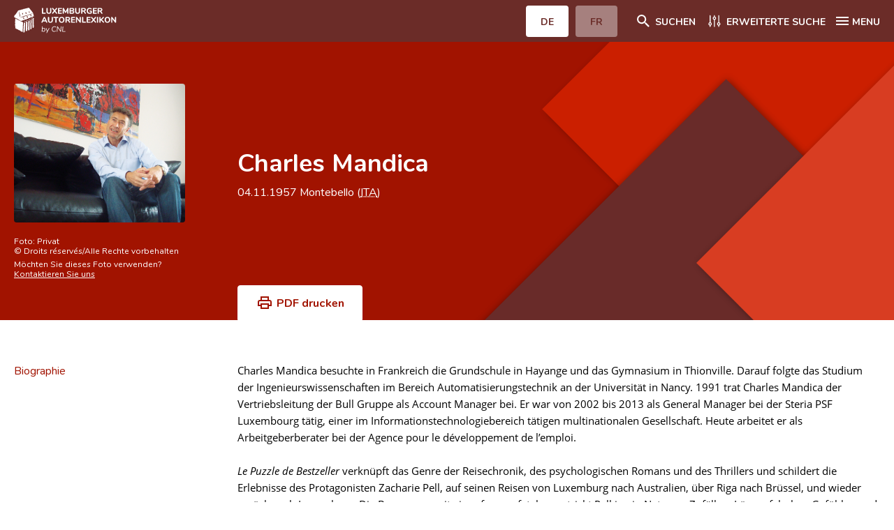

--- FILE ---
content_type: text/html; charset=UTF-8
request_url: https://www.autorenlexikon.lu/page/author/528/5282/DEU/index.html
body_size: 30977
content:
  <!DOCTYPE html>  <!--[if IE 8]>
	<html lang="de" class="ie-8">
<![endif]-->
<!--[if IE 9]>
	<html lang="de" class="ie-9">
<![endif]-->
<!--[if IE 10]>
	<html lang="de" class="ie-10">
<![endif]-->
<!--[if IE 11]>
	<html lang="de" class="ie-11">
<![endif]-->
<!--[if IE]>
	<html lang="de" class="ie">
<![endif]-->
<!--[if !(IE)]>
	<!--><html lang="de" dir="ltr">
<!--<![endif]-->  <head>                                            <meta charset="utf-8">
<meta http-equiv="x-ua-compatible" content="ie=edge">
<meta name="viewport" content="width=device-width, height=device-height, initial-scale=1, minimal-ui">
<meta name="format-detection" content="telephone=no">
<!-- SEO -->
<title>Charles Mandica - Luxemburger Autorenlexikon</title>
<meta name="description" content="Das Centre national de littérature (CNL) stellt das Leben und Werk von Autoren vor, die seit 1815 am literarischen Leben Luxemburgs teilgenommen haben.">
<meta name="keywords" content="Le Centre national de littérature, CNL, Autoren, Literatur, Luxemburg">  <meta property="og:locale" content="tmp_lang">
<meta property="og:site_name" content="Luxemburger Autorenlexikon">
<meta property="og:type" content="website">
<meta property="og:url" content="https://www.autorenlexikon.lu">
<meta property="og:title" content="Luxemburger Autorenlexikon">
<meta property="og:description" content="Das Centre national de littérature (CNL) stellt das Leben und Werk von Autoren vor, die seit 1815 am literarischen Leben Luxemburgs teilgenommen haben.">
<meta property="og:image" content="">
<meta property="og:image:width" content="1200">
<meta property="og:image:height" content="630">
<meta property="og:image:alt" content="/img/seo/opengraph.jpg">
<meta name="twitter:card" content="summary_large_image">
<meta name="twitter:url" content="https://www.autorenlexikon.lu" />
<meta name="twitter:title" content="Luxemburger Autorenlexikon">
<meta name="twitter:description" content="Das Centre national de littérature (CNL) stellt das Leben und Werk von Autoren vor, die seit 1815 am literarischen Leben Luxemburgs teilgenommen haben.">
<link href="#/" rel="canonical">
<link href="#/" rel="home">
<link href="#/" rel="alternate" hreflang="x-default">
<!-- Base -->
<base href="#">
<!-- Homepage -->
<link rel="home" href="#/fr/">
<!-- Favicons -->
<link rel="apple-touch-icon" sizes="180x180" href="/favicon/apple-touch-icon.png">
<link rel="icon" type="image/png" sizes="32x32" href="/favicon/favicon-32x32.png">
<link rel="icon" type="image/png" sizes="16x16" href="/favicon/favicon-16x16.png">
<link rel="manifest" href="/favicon/site.webmanifest">
<link rel="mask-icon" href="/favicon/safari-pinned-tab.svg" color="#a11300">
<meta name="msapplication-TileColor" content="#a11300">
<meta name="theme-color" content="#ffffff">   <!-- FONT AWESOME -->
<link rel="stylesheet" href="/mmpCMS/font-awesome_4.x/css/font-awesome.min.css" type="text/css" media="screen">
<!-- CSS -->
<link rel="stylesheet" href="/css/jquery.typeahead.min.css">
<link rel="stylesheet" type="text/css" href="/css/styles.css">
<link rel="stylesheet" type="text/css" href="/css/print.css" media="print">  </head>
<body id="body" >
	<div class="body__inner overflow-hidden">      <div class="cookies__wrapper sm:flex sm:items-baseline sm:justify-center">
	<p>Wir verwenden essenzielle Cookies, um Ihnen ein besseres Erlebnis auf unserer Website zu gewährleisten. <a href="/online/www/menuFooter/2284/DEU/index.html">Mehr erfahren</a></p>  <button type="button" name="allow__cookies" class="btn btn--filled--reverse allow__cookies close__cookies">OK</button>
</div>
<header class="header">
	<div class="container">
		<div class="header__navbar flex justify-between">
			<div class="header__logo w-1/2 sm:w-1/4">
				<a href="/online/www/menuHeader/home/DEU/index.html" class="flex items-center h-full"><img src="/img/logos/brand-de-neg@3x.svg" alt="CNL | Luxemburger Autorenlexikon"></a>
			</div>
			<div class="header__menus__btn flex items-center">
				<div class="header__langsMenuMob hidden sm:block">
					<ul class="flex">         <li class="active">  <a href="#" class="btn btn--filled--reverse rounded"><span>DE</span></a>  </li>
						<li >  <a href="/page/author/528/5282/FRE/index.html" class="btn btn--filled--reverse rounded"><span>FR</span></a>  </li>
					</ul>
				</div>  <div class="header__searchMenu">
					<a href="/online/www/menuHeader/home/DEU/index.html" class="flex items-center"><span class="icon svg icon__search icon-left"><svg xmlns="http://www.w3.org/2000/svg" width="24" height="24" viewBox="0 0 24 24"><path fill="#ffffff" fill-rule="evenodd" d="M15.731 14.204h-.804l-.285-.275A6.591 6.591 0 0016.24 9.62a6.62 6.62 0 10-6.62 6.62c1.64 0 3.147-.6 4.308-1.598l.275.285v.804l5.092 5.083 1.518-1.518-5.083-5.092zm-6.11 0A4.577 4.577 0 015.036 9.62 4.577 4.577 0 019.62 5.037a4.577 4.577 0 014.584 4.583 4.577 4.577 0 01-4.584 4.584z"/></svg></span><span class="hidden sm:block">Suchen</span></a>
				</div>
				<div class="header__detailMenu">
					<a href="/online/www/menuSearch/DEU/index.html" class="flex items-center"><span class="svg icon icon__filter icon-left"><svg xmlns="http://www.w3.org/2000/svg" width="24" height="24" viewBox="0 0 24 24"><g fill="none" fill-rule="evenodd"><path fill="#ffffff" d="M8.135 16.306a2.419 2.419 0 00-1.76-2.325V4.424a.659.659 0 10-1.318 0v9.557a2.414 2.414 0 000 4.65v1.412a.659.659 0 001.318 0V18.63a2.419 2.419 0 001.76-2.325zm-2.419 1.106a1.101 1.101 0 110-2.202 1.101 1.101 0 010 2.202zm14.739-1.106a2.419 2.419 0 00-1.76-2.325V4.424a.659.659 0 10-1.318 0v9.557a2.414 2.414 0 000 4.65v1.412a.659.659 0 001.318 0V18.63a2.419 2.419 0 001.76-2.325zm-2.419 1.106a1.101 1.101 0 110-2.202 1.101 1.101 0 010 2.202zM9.457 8.165a2.419 2.419 0 001.76 2.325v9.557a.659.659 0 101.318 0V10.49a2.414 2.414 0 000-4.65V4.43a.659.659 0 10-1.318 0V5.84a2.419 2.419 0 00-1.76 2.325zm2.419-1.106a1.101 1.101 0 110 2.202 1.101 1.101 0 010-2.202z"/></g></svg></span><span class="hidden sm:block">Erweiterte Suche</span></a>
				</div>
				<div class="header__mainMenu">
					<button class="hamburger hamburger--squeeze icon--flex left" type="button"><span class="hamburger-box icon"><span class="hamburger-inner"></span></span><span class="hidden sm:block">MENU</span></button>
				</div>
			</div>
		</div>
		<nav class="header__menus sm:flex">
			<div class="header__langsMenuMob w-full sm:hidden">
				<ul class="flex">
					<li class="active">  <a href="#" class="btn btn--filled--reverse rounded"><span>DE</span></a>  </li>
					<li >  <a href="/page/author/528/5282/FRE/index.html" class="btn btn--filled--reverse rounded"><span>FR</span></a>  </li>
				</ul>   </div>
			<ul class="w-full">   <li>
						<a href="/online/www/menuHeader/home/DEU/index.html"> Home </a>
					</li>    <li>
						<a href="/online/www/menuHeader/8/DEU/index.html"> Autor(inn)en A-Z </a>
					</li>    <li>
						<a href="/online/www/menuSearch/DEU/index.html"> Erweiterte Suche </a>
					</li>    <li>
						<a href="/online/www/menuHeader/1176/DEU/index.html"> Häufige Fragen und Antworten </a>
					</li>    <li>
						<a href="/online/www/menuHeader/5/DEU/index.html"> CNL </a>
					</li>    <li>
						<a href="/online/www/menuHeader/6/DEU/index.html"> Forschungsgruppe </a>
					</li>    <li>
						<a href="/online/www/menuHeader/7/DEU/index.html"> Kontakt </a>
					</li>   </ul>
		</nav>
	</div>
</header>    <main itemscope itemtype="http://schema.org/Person" class="webpage authors authors__details">
	<div class="webpage__intro flex flex-col justify-center">
		<div class="container">
			<div class="sm:flex sm:items-center -mx-8">
				<div class="webpage__intro__image w-full sm:w-3/12 px-8">            <div class="author__image rounded overflow-hidden" itemprop="image" itemscope itemtype="http://schema.org/ImageObject">
						<img src="/page/file/163/1637/ZXX/1_MANDICA_Charles.jpg" alt="Foto: Charles Mandica" style="object-fit:contain;object-position:left top;max-height:20rem;" itemprop="contentURL"/>
					</div>
					<div class="redactor legend author__image__legend" itemprop="caption">
						<p>    <br> Foto: <span itemprop="author">Privat</span>  <br>  © <span itemprop="copyrightHolder">Droits réservés/Alle Rechte vorbehalten</span>  </p>
					</div>
					<div class="redactor legend author__image__copyright">
						<p>Möchten Sie dieses Foto verwenden? <br><a href="/mmp/redirectUrl/DEU/1?page=contactPage">Kontaktieren Sie uns</a></p>
					</div>       </div>
				<div class="webpage__intro__content w-full sm:w-9/12 lg:w-6/12 px-8">         <h1 itemprop="name" class="author__title">Charles Mandica</h1>
					<div class="author__fullname" itemprop="additionalName"> 
					</div>
					     <div class="author__civilStatus">  <time itemprop="birthDate" datetime="1957-11-04"> 04.11.1957 </time>   <span itemprop="birthPlace">Montebello (<abbr class="print-full" aria-label="Italien" title="Italien"><span aria-hidden="true">ITA</span></abbr>)</span>   </div>
					<div class="author__pseudo redactor body">           </div>
					<div class="buttons hidden sm:flex">
						<button class="btn btn--filled--reverse btn--print flex items-center rounded-tl-4 rounded-tr-4"><span class="svg icon icon__print icon-left"><svg xmlns="http://www.w3.org/2000/svg" width="24" height="24" viewBox="0 0 24 24"><g fill="none" fill-rule="evenodd"><path d="M0 0h24v24H0z"/><path fill="#A11300" fill-rule="nonzero" d="M19 8h-1V3H6v5H5c-1.66 0-3 1.34-3 3v6h4v4h12v-4h4v-6c0-1.66-1.34-3-3-3zM8 5h8v3H8V5zm8 12v2H8v-4h8v2zm3-7c.55 0 1 .45 1 1v4h-2v-2H6v2H4v-4c0-.55.45-1 1-1h14z"/></g></svg></span><span>PDF drucken</span></button>
						<script>
							document.addEventListener("DOMContentLoaded", function(event) { 
								$(".btn--print").click(function() {
									window.open("/page/authorPdf/528/5282/DEU/Mandica%2C%20Charles.pdf");
								})
							})
						</script>
					</div>
				</div>
			</div>
		</div>
	</div>
	<div class="container">
		<div class="sm:flex -mx-8">  <div class="btnMenuWrapper w-full sm:hidden px-8 border-b pb-12 mb-10">
				<button class="btn btn--menu w-full flex justify-center items-center rounded"><span class="svg icon icon__dropdown"><svg xmlns="http://www.w3.org/2000/svg" width="12" height="7" viewBox="0 0 12 7"><path fill-rule="evenodd" d="M12,13.17 L8.12,9.29 C7.73,8.9 7.1,8.9 6.71,9.29 C6.32,9.68 6.32,10.31 6.71,10.7 L11.3,15.29 C11.69,15.68 12.32,15.68 12.71,15.29 L17.3,10.7 C17.69,10.31 17.69,9.68 17.3,9.29 C16.91,8.91 16.27,8.9 15.88,9.29 L12,13.17 Z" transform="translate(-6 -9)"/></svg></span><span>Seiten-Navigation</span></button>
			</div>
			<div class="webpage__menu w-full sm:w-3/12 px-8">
				<ul id="sections" style="top: 8rem;position: sticky;">
					<li>
						<a href="#section-biography">Biographie</a>
					</li>
				</ul>
			</div>  <div class="webpage__content w-full sm:w-9/12 px-8">
				<div class="section section__body">
					<div class="redactor body" itemprop="description" id="section-biography">       
						
						<p>Charles Mandica besuchte in Frankreich die Grundschule in Hayange und das Gymnasium in Thionville. Darauf folgte das Studium der Ingenieurswissenschaften im Bereich Automatisierungstechnik an der Universität in Nancy. 1991 trat Charles Mandica der Vertriebsleitung der Bull Gruppe als Account Manager bei. Er war von 2002 bis 2013 als General Manager bei der Steria PSF Luxembourg tätig, einer im Informationstechnologiebereich tätigen multinationalen Gesellschaft. Heute arbeitet er als Arbeitgeberberater bei der Agence pour le développement de l’emploi.</p>

<p><em>Le Puzzle de Bestzeller</em> verknüpft das Genre der Reisechronik, des psychologischen Romans und des Thrillers und schildert die Erlebnisse des Protagonisten Zacharie Pell, auf seinen Reisen von Luxemburg nach Australien, über Riga nach Brüssel, und wieder zurück nach Luxemburg. Die Begegnung mit einer femme fatale verstrickt Pell in ein Netz von Zufällen, Lügen, falschen Gefühlen und Gefahren.</p>

<p>2018 brachte Charles Mandica den Sammelband <em>La Compilation</em> heraus, der 29 französischsprachige Interviews mit Luxemburger Persönlichkeiten aus Politik, Wirtschaft und Gesellschaft enthält.</p>
						
					</div>
					
					
						
					
					
					<div class="user">
						<div class="redactor body flex flex-wrap items-center">
							<span>Dieser Artikel wurde verfasst von</span>
							

								
								
								

								
								
								

								<a href="/online/www/menuHeader/6/DEU/965.html" class="inline-flex items-center rounded">
									<span class="user__name">
										Pascal Seil
									</span>
								</a>
								
								
							

							
							
								
							

							
						</div>
					</div>
					











	
	
	
	
	<section id="section-publications" class="section">
		<div class="section__head sm:border-b">
			<h2 class="h3">Veröffentlichungen</h2>
			<div class="thead hidden sm:flex">
				<button id="publication-title" data-sort="asc" data-column="title" type="button" class="sm:flex items-center w-full sm:w-5/6"><span>Titel</span><span class="svg icon icon__sort icon-right"><svg xmlns="http://www.w3.org/2000/svg" width="24" height="24" viewBox="0 0 24 24"><path fill="#A11300" fill-rule="evenodd" d="M9.992 14.01V8c0-.55-.45-1-1-1s-1 .45-1 1v6.01h-1.79c-.45 0-.67.54-.35.85l2.79 2.78c.2.19.51.19.71 0l2.79-2.78c.32-.31.09-.85-.35-.85h-1.8zm2.218-3.238H14v6.01c0 .55.45 1 1 1s1-.45 1-1v-6.01h1.79c.45 0 .67-.54.35-.85l-2.79-2.78a.513.513 0 00-.71 0l-2.79 2.78a.5.5 0 00.36.85z"/></svg></span></button>
				<button id="publication-year" data-sort="asc" data-column="year" type="button" class="sm:flex items-center w-full sm:w-1/6"><span>Jahr</span><span class="svg icon icon__sort icon-right"><svg xmlns="http://www.w3.org/2000/svg" width="24" height="24" viewBox="0 0 24 24"><path fill="#A11300" fill-rule="evenodd" d="M9.992 14.01V8c0-.55-.45-1-1-1s-1 .45-1 1v6.01h-1.79c-.45 0-.67.54-.35.85l2.79 2.78c.2.19.51.19.71 0l2.79-2.78c.32-.31.09-.85-.35-.85h-1.8zm2.218-3.238H14v6.01c0 .55.45 1 1 1s1-.45 1-1v-6.01h1.79c.45 0 .67-.54.35-.85l-2.79-2.78a.513.513 0 00-.71 0l-2.79 2.78a.5.5 0 00.36.85z"/></svg></span></button>
			</div>
		</div>
		<ul class="section__content evenodd">
	
	<li class="item sm:flex sm:items-center border-b border-darkgray sm:border-border">
		<div class="item__inner w-full sm:w-5/6">
			<strong class="block w-full sm:hidden">Titel</strong>
			<a class="link-line-height" href="/page/document/454/4543/1/DEU/index.html">Le Puzzle de Bestzeller. Roman</a>
		</div>
		<div class="item__inner w-full sm:w-1/6">
			<strong class="block w-full sm:hidden">Jahr</strong><span>[2009]</span>
		</div>
	</li>
	


	</ul></section>
	<script>
		document.addEventListener("DOMContentLoaded", function(event) { 
			$("#publication-title, #publication-year").on("click", function(){
				$(this).data("sort") == 'asc' ? $(this).data("sort","desc") : $(this).data("sort","asc");
				$('#section-publications ul').html('<li class="item sm:flex sm:items-center border-b border-darkgray sm:border-border"><img src="/img/ajax-loader.gif" style="height:32px;width:32px;margin: 0 auto;"></li>');
				$('#section-publications ul').load('/mmp/ajax.authorPublications/DEU/1?author=5282&column='+ $(this).data("column") + '&sort=' + $(this).data("sort"));
			});
		});
	</script>
































	
	
	

	

	
	

	

































	










	<section id="section-studies" class="section">
		<div class="section__head sm:border-b">
			<h2 class="h3">Sekundärliteratur</h2>
			<div class="thead hidden sm:flex">
				<button id="studies-title" data-column="title" data-sort="asc" type="button" class="sm:flex items-center w-full sm:w-3/6"><span>Titel</span><span class="svg icon icon__sort icon-right"><svg xmlns="http://www.w3.org/2000/svg" width="24" height="24" viewBox="0 0 24 24"><path fill="#A11300" fill-rule="evenodd" d="M9.992 14.01V8c0-.55-.45-1-1-1s-1 .45-1 1v6.01h-1.79c-.45 0-.67.54-.35.85l2.79 2.78c.2.19.51.19.71 0l2.79-2.78c.32-.31.09-.85-.35-.85h-1.8zm2.218-3.238H14v6.01c0 .55.45 1 1 1s1-.45 1-1v-6.01h1.79c.45 0 .67-.54.35-.85l-2.79-2.78a.513.513 0 00-.71 0l-2.79 2.78a.5.5 0 00.36.85z"/></svg></span></button>
				<button id="studies-author" data-column="author" data-sort="asc" type="button" class="sm:flex items-center w-full sm:w-2/6" style="cursor: default;"><span>Autor(in)</span></button>
				<button id="studies-year" data-column="year" data-sort="asc" type="button" class="sm:flex items-center w-full sm:w-1/6"><span>Jahr</span><span class="svg icon icon__sort icon-right"><svg xmlns="http://www.w3.org/2000/svg" width="24" height="24" viewBox="0 0 24 24"><path fill="#A11300" fill-rule="evenodd" d="M9.992 14.01V8c0-.55-.45-1-1-1s-1 .45-1 1v6.01h-1.79c-.45 0-.67.54-.35.85l2.79 2.78c.2.19.51.19.71 0l2.79-2.78c.32-.31.09-.85-.35-.85h-1.8zm2.218-3.238H14v6.01c0 .55.45 1 1 1s1-.45 1-1v-6.01h1.79c.45 0 .67-.54.35-.85l-2.79-2.78a.513.513 0 00-.71 0l-2.79 2.78a.5.5 0 00.36.85z"/></svg></span></button>
			</div>
		</div>
		<ul class="section__content evenodd">
		
			
			
			<li class="item sm:flex sm:items-center border-b border-darkgray sm:border-border">
				<div class="item__inner w-full sm:w-3/6">
					<strong class="block w-full sm:hidden">Titel</strong>
					<a class="link-line-height" href="/page/document/501/5014/1/DEU/index.html">Amour à mort. Note de lecture: "Le puzzle de Bestzeller" de Charles Mandica. In: Lëtzebuerger Journal, 3.12.2009.</a>
				</div>
				<div class="item__inner w-full sm:w-2/6">
					<strong class="block w-full sm:hidden">Autor(in)</strong>
					
					
					
						<span>Marie-Anne Lorgé</span>
						<br>
					
				</div>
				<div class="item__inner w-full sm:w-1/6">
					<strong class="block w-full sm:hidden">Jahr</strong><span>2009</span>
				</div>
			</li>
			
		
			
			
			<li class="item sm:flex sm:items-center border-b border-darkgray sm:border-border">
				<div class="item__inner w-full sm:w-3/6">
					<strong class="block w-full sm:hidden">Titel</strong>
					<a class="link-line-height" href="/page/document/501/5019/1/DEU/index.html">Charles Mandica. L’amour du défi. In: Femmes Magazine, Septembre 2009, Nr. 96, p. 18-19</a>
				</div>
				<div class="item__inner w-full sm:w-2/6">
					<strong class="block w-full sm:hidden">Autor(in)</strong>
					
					
					
					<a href="/page/author/297/2971/DEU/index.html">
						
						<span>Chantal Rose Scotto</span>
						
					</a>
					<br>
					
				</div>
				<div class="item__inner w-full sm:w-1/6">
					<strong class="block w-full sm:hidden">Jahr</strong><span>2009</span>
				</div>
			</li>
			
		
			
			
			<li class="item sm:flex sm:items-center border-b border-darkgray sm:border-border">
				<div class="item__inner w-full sm:w-3/6">
					<strong class="block w-full sm:hidden">Titel</strong>
					<a class="link-line-height" href="/page/document/113/11343/1/DEU/index.html">Pro(con)fusion du para(con)texte. Sur "Le Puzzle de Bestzeller" de Charles Mandica. [Communication au congrès]: LiFraLu : une belle inconnue. La littérature francophone luxembourgeoise. Bilan et perspectives, Dec 2010, Luxembourg, Luxembourg</a>
				</div>
				<div class="item__inner w-full sm:w-2/6">
					<strong class="block w-full sm:hidden">Autor(in)</strong>
					
					
					
						<span>Séverine Barthes</span>
						<br>
					
				</div>
				<div class="item__inner w-full sm:w-1/6">
					<strong class="block w-full sm:hidden">Jahr</strong><span>2010</span>
				</div>
			</li>
			
		
		
	</ul></section>
	<script>
		document.addEventListener("DOMContentLoaded", function(event) { 
			$("#studies-title, #studies-year").on("click", function(){
				$(this).data("sort") == 'asc' ? $(this).data("sort","desc") : $(this).data("sort","asc");
				$('#section-studies ul').html('<li class="item sm:flex sm:items-center border-b border-darkgray sm:border-border"><img src="/img/ajax-loader.gif" style="height:32px;width:32px;margin: 0 auto;"></li>');
				$('#section-studies ul').load('/mmp/ajax.authorSecondaries/DEU/1?author=5282&profile=1&column='+ $(this).data("column") + '&sort=' + $(this).data("sort"));
			});
		});
	</script>














































					
















	















































	


























	











				<section style="margin-top:60px;">
					
					<div style="font-size: 1.4rem;line-height: 1.9rem;">
						
							<strong>Zitiernachweis:</strong><br>Seil, Pascal: Charles Mandica. Unter: <span id="currentURL"></span>, aktualisiert am 06.12.2023, zuletzt eingesehen am <span id="dateToday"></span>.
						
					</div>
				</section>
			</div>
		</div>
	</div>
</main>

    <footer class="footer">
	<div class="container">
		<div class="sm:flex sm:flex-wrap">
			<div class="footer__brand px-8 py-2 w-full sm:w-1/2 md:w-3/12">
				<a href="/online/www/menuHeader/home/DEU/index.html"><img src="/img/logos/brand-de@3x.svg" alt="CNL | Luxemburger Autorenlexikon"></a>
			</div>
			<div class="footer__contactInfos px-8 w-full sm:w-1/2 md:w-3/12">
				<div class="wrapper tel">
					<span>T : </span>
					<a href="tel:+3523269551">
						<span>(+352) 326955-1</span>
					</a>
				</div>
				<div class="wrapper fax">
					<span>F : </span>
					<span>(+352) 327090</span>
				</div>
				<div class="wrapper mail">
					<span>M : </span>
					<a href="mailto:autorenlexikon@cnl.etat.lu">
						<span>autorenlexikon@cnl.etat.lu</span>
					</a>
				</div>
			</div>
			<div class="footer__newsletter px-8 w-full md:w-1/2">
				<h4>Newsletter</h4>
				<form method="post" id="newsletterForm" class="mt-4 flex items-center" onsubmit="subscribeNewsletter();return false;">
					<input type="email" name="email" id="email" placeholder="Geben Sie Ihre Mail ein" class="rounded-tl rouned-bl">
					<input type="submit" name="submit" value="Abonnieren" class="btn btn--filled rounded-tr rounded-br">
				</form>
			</div>
		</div>
		<div class="sm:flex">
			<nav class="footer__legalMenu w-full px-8">
				<ul class="sm:flex">  <li>
							<a href="/online/www/menuFooter/106/DEU/index.html"> Impressum </a>
						</li>  <li>
							<a href="/online/www/menuFooter/2284/DEU/index.html"> Datenschutzhinweise </a>
						</li>  </ul>
			</nav>
		</div>
	</div>
</footer>  </div>   <script src="/js/jquery/jquery-3.5.1.min.js"></script>
<script src="/js/js-cookies/js-cookies.min.js"></script>
<script src="/js/what-input/what-input.min.js"></script>
<script src="/js/jquery/jquery.details.min.js"></script>
<script src="/js/slick/slick.min.js"></script>
<script src="/js/nice-select/nice-select.min.js"></script>
<script src="/js/typeahead/jquery.typeahead.min.js"></script>
<!-- JS scripts -->
<script type="text/javascript">
 $(document).ready(function() {
 Cookies.get("cookies");
 function e() {
 $(".cookies__wrapper").removeClass("active")
 }
 "false" !== Cookies.get("cookiesAlert") ? $(".cookies__wrapper").addClass("active") : e(),
 $(".close__cookies").on("click", function() {
 e(), Cookies.set("cookiesAlert", "false", {
 expires: 30
 })
 }),
 $(".decline__cookies").on("click", function() {
 Cookies.set("cookies", "decline", {
 expires: 30
 })
 }),
 $(".allow__cookies").on("click", function() {
 Cookies.set("cookies", "allow", {
 expires: 30
 })
 })
 }),
 $(document).ready(function() {
 $("body img").on("contextmenu", function(e) {
 return e.preventDefault(), !1
 }),
 $("body img").on("mousedown", function(e) {
 e.preventDefault()
 })
 }),
 $(document).ready(function() {
 $(".hamburger").on("click", function() {
 $("body").removeClass("btnMenu--open"),
 $(".btnMenuWrapper .btn--menu").removeClass("is-active"),
 $("body").toggleClass("menu--open"),
 $(this).toggleClass("is-active")
 }),
 $(".btnMenuWrapper .btn--menu").on("click", function() {
 $("body").toggleClass("btnMenu--open"),
 $(this).toggleClass("is-active")
 }),
 $(".webpage__menu li a").on("click", function() {
 $("body").removeClass("btnMenu--open"),
 $(".btnMenuWrapper .btn--menu").removeClass("is-active")
 })
 }),
 $(document).on("scroll resize orientationchange", function() {
 function e(e, n, t) {
 n < e ? $("body").addClass(t) : ($("body").removeClass(t + " btnMenu--open"),
 $(".btnMenuWrapper .btn--menu").removeClass("is-active"))
 }
 var n = $(this).scrollTop(),
 t = $(".header").outerHeight();
 e(n, t, "sticky--header"),
 0 < $(".btnMenuWrapper").length && e(n, $(".btnMenuWrapper").offset().top + $(".btnMenuWrapper").height() - t, "sticky--btnMenuWrapper")
 }),
 $(document).ready(function() {
			if($("main.authors__details").length){
				$("section").each(function(){
					var item = document.createElement("li");
					var link = document.createElement("a");
					link.href = "#" + $(this).attr("id");
					link.innerHTML = $(this).find("h2").text();
					item.appendChild(link);
					$('#sections').append(item);
				});
			}
 function e(n) {
 $('a[href^="#"]').click(function() {
 var e = $(this).attr("href");
 return $("html, body").animate({
 scrollTop: $(e).offset().top - n
 }, "slow"), !1
 })
 }
 640 < $(window).width() ? e(80) : e(122)
 }),
 $(document).ready(function() {
 $("details").on("click", function() {
 $(this).attr("open") ? $(this).parents("details").removeAttr("open") : ($("details").removeAttr("open"),
 $(this).attr("open"))
 }),
 $("html").addClass($.fn.details.support ? "details" : "no-details"),
 $("details").details()
 }),
 $(document).ready(function() {
 $("select").niceSelect()
 }),
 $(document).ready(function() {
 var e = $(".slider__gallery");
 if (0 < e.length) {
 var n = {
 slidesToShow: 2,
 centerMode: !1,
 infinite: !0,
 speed: 1e3,
 variableWidth: !0,
 arrows: !0,
					dots: !0,
					focusOnSelect: !0,
 appendArrows: $(".slider__gallery + .slider__nav"),
 appendDots: $(".slider__gallery + .slider__nav"),
 responsive: [{
 breakpoint: 640,
 settings: {
 slidesToShow: 1
 }
 }]
 };
 e.slick(n);
 /*e[0].slick.slideCount <= 3 && (n.slidesToShow = 1, n.centerMode = !1, n.focusOnSelect = 0);
 e.slick("slickSetOption", n);*/
 }
 var t = $(".slider__authors");
 if (0 < t.length) {
 t.slick({
 slidesToShow: 6,
 speed: 1e3,
 arrows: !0,
 responsive: [{
 breakpoint: 1024,
 settings: {
 slidesToShow: 4
 }
 }, {
 breakpoint: 640,
 settings: {
 slidesToShow: 2
 }
 }]
 })
			}
			$('#section-gallery .slick-slide').on('click', function (e){ 
				let slideClicked = $(e.currentTarget).attr("data-slick-index"); 
			});
 }),
 $(document).ready(function() {
 function e(s) {
 return function(e, n) {
 var t;
 t = [],
 substrRegex = new RegExp(e, "i"),
 $.each(s, function(e, n) {
 substrRegex.test(n) && t.push(n)
 }),
 n(t)
 }
			};
			$.typeahead({
				input:'.typeahead.locality',
				minLength: 3,
				dynamic: true,
				delay: 500,
				maxItem: 10,
				accent:true,
				emptyTemplate: "Keine passenden Ergebnisse gefunden",
				template: function(query, item){
					return '<div class="tt-suggestion tt-selectable">{{name}}</div>'
				},
				cancelButton: false,
				group: {
					template: '<div class="flex items-center"><h3 class="mr-8">{{group}}</h3></div>'
				},
				maxItemPerGroup: 5,
				source: { Ortschaft: {
						display:"name",
						ajax:{
							url: "/mmp/ajax.locations/DEU/1",
							data: {
								query: "{{query}}"
							},
							path: ''
						}
					}, Land: {
						display:"name",
						ajax:{
							url: "/mmp/ajax.countries/DEU/1",
							data: {
								query: "{{query}}"
							},
							path: ''
						}
					}
				},
				callback: {
					onSearch: function(node,query){
						$("#search_location").val('');
						$("#search_location_type").val('');
					},
					onClick: function (node, a, item, event){
						$("#search_location").val(item.id);
						$("#search_location_type").val(item.type);
					},
					onCancel: function (node,event){
						$("#search_location").val('');
						$("#search_location_type").val('');
					}
				}
			});
			$.typeahead({
				input:'.typeahead.search',
				minLength: 3,
				dynamic: true,
				delay: 500,
				maxItem: 9,
				cancelButton: false,
				accent:true,
				group: {
					template: '<div class="flex items-center"><h3 class="mr-8">{{group}}</h3></div>'
				},
				maxItemPerGroup: 3,
				source: {
					'Autor(inn)en': {
						display:"name",
						template: '<div class="tt-suggestion tt-selectable">{{name}}</div>',
						ajax:{
							url: "/mmp/ajax.authors/DEU/1",
							data: {
								query: "{{query}}"
							},
							path: ''
						}
					},
					'Dokumente': {
						display:"title",
						template: '<div class="tt-suggestion tt-selectable">{{title}}</div>',
						ajax:{
							url: "/mmp/ajax.documents/DEU/1",
							data: {
								query: "{{query}}"
							},
							path: ''
						}
					},
					'Auszeichnungen': {
						display:"award",
						template: '<div class="tt-suggestion tt-selectable">{{award}}</div>',
						ajax:{
							url: "/mmp/ajax.awards/DEU/1",
							data: {
								query: "{{query}}"
							},
							path: ''
						}
					}
				},
				callback: {
				}
			})
			$.typeahead({
				input:'.typeahead.document',
				minLength: 3,
				dynamic: true,
				delay: 500,
				maxItem: 3,
				cancelButton: false,
				source: {
					'Dokumente': {
						display:"title",
						template: '<div class="tt-suggestion tt-selectable">{{title}}</div>',
						ajax:{
							url: "/mmp/ajax.documents/DEU/1",
							data: {
								query: "{{query}}"
							},
							path: ''
						}
					}
				},
				callback: {
				}
			})
			$.typeahead({
				input:'.typeahead.author',
				minLength: 3,
				dynamic: true,
				delay: 500,
				maxItem: 3,
				cancelButton: false,
				source: {
					'Autor(inn)en': {
						display:"name",
						template: '<div class="tt-suggestion tt-selectable">{{name}}</div>',
						ajax:{
							url: "/mmp/ajax.authors/DEU/1",
							data: {
								query: "{{query}}"
							},
							path: ''
						}
					}
				},
				callback: {
				}
			})
 });
		$(document).ready(function(){
			var today = new Date();
			today = String(today.getDate()).padStart(2, '0') + '.' + String(today.getMonth() + 1).padStart(2, '0') + '.' + today.getFullYear();
			$('#dateToday').html(today);
			$('#currentURL').html(window.location.protocol + '//' + window.location.host);
			$('input[name=search_category]').change(function(){
				let section = $(this).val();
				$('section.section').each(function(){
					(section == '') ? $(this).show() : $(this).hide();$('section.section__'+section).show();
				})
			});
		});
		function subscribeNewsletter(){
		let email = $("#email").val();
		$.ajax({
			type: "get",
			url: "/mmp/cnlAccount.setNewsletter/DEU/1?email=" + email,
			success: function (data, textStatus, jqXHR) {
				if (data == '0') {
					alert("Sie haben den Newsletter abonniert." + data);
				}else if (data == '1'){
					alert("Sie sind den Newsletter bereits abonniert.");
				}else{
					alert("Eine gültige E-Mail-Adresse ist erforderlich.");
				}
			},
			error: function (jqXHR, textStatus, errorThrown) {
				alert("Request failed: " + textStatus);
			}
		});
	}
</script> </body>
</html> 